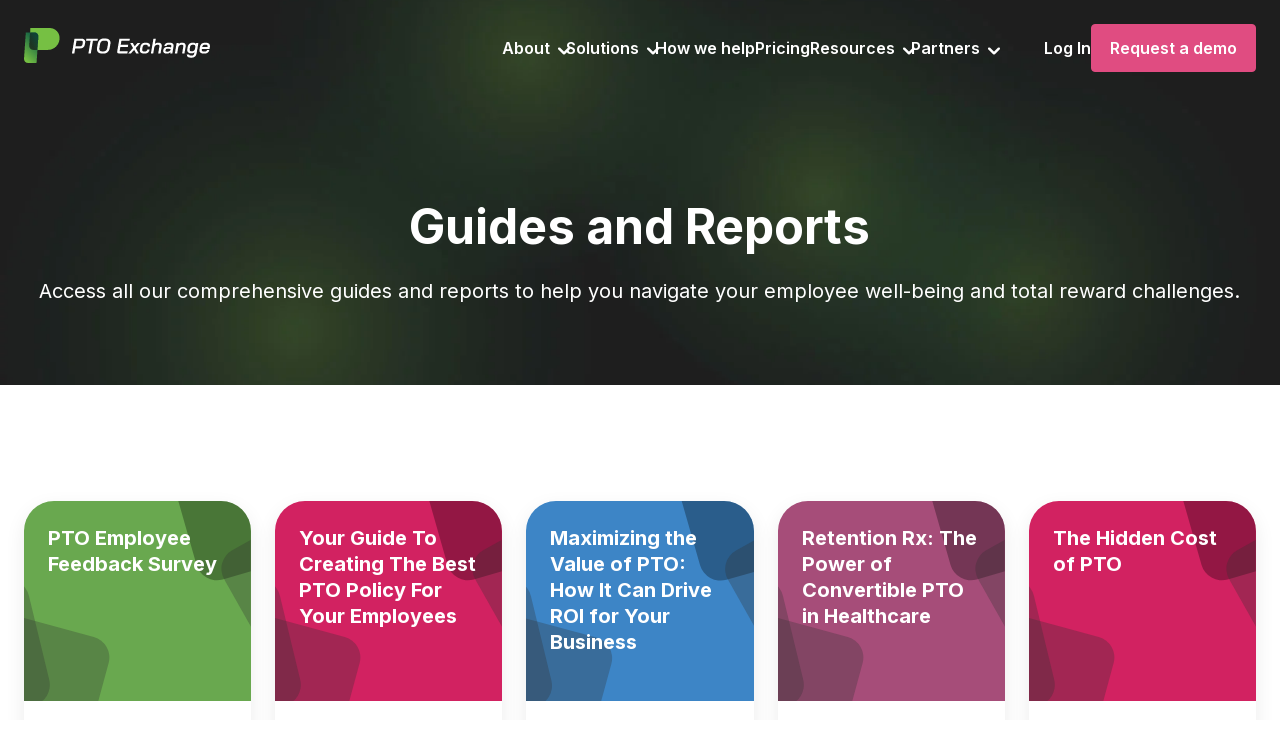

--- FILE ---
content_type: text/html; charset=UTF-8
request_url: https://www.ptoexchange.com/resources
body_size: 5186
content:
<!doctype html><html lang="en"><head>
    <meta charset="utf-8">
    <link rel="shortcut icon" href="https://www.ptoexchange.com/hubfs/2024/p.svg">

    <title>Resources</title>
    <meta name="description" content="Enhance your knowledge of innovative employee benefit solutions and stay ahead in the HR landscape. Dive into our comprehensive library now!">

    <meta property="og:title" content="Resources"> 
    <meta property="og:description" content="Enhance your knowledge of innovative employee benefit solutions and stay ahead in the HR landscape. Dive into our comprehensive library now!"> 
    <meta property="og:url" content="https://www.ptoexchange.com/resources"> 

    <meta name="twitter:title" content="Resources"> 
    <meta name="twitter:description" content="Enhance your knowledge of innovative employee benefit solutions and stay ahead in the HR landscape. Dive into our comprehensive library now!"> 
    <meta name="twitter:card" content="summary"> <meta http-equiv="content-language" content="en"> 
    <meta name="viewport" content="width=device-width, initial-scale=1">

    <script src="/hs/hsstatic/jquery-libs/static-1.1/jquery/jquery-1.7.1.js"></script>
<script>hsjQuery = window['jQuery'];</script>
    <meta property="og:description" content="Enhance your knowledge of innovative employee benefit solutions and stay ahead in the HR landscape. Dive into our comprehensive library now!">
    <meta property="og:title" content="Resources">
    <meta name="twitter:description" content="Enhance your knowledge of innovative employee benefit solutions and stay ahead in the HR landscape. Dive into our comprehensive library now!">
    <meta name="twitter:title" content="Resources">

    

    
    <style>
a.cta_button{-moz-box-sizing:content-box !important;-webkit-box-sizing:content-box !important;box-sizing:content-box !important;vertical-align:middle}.hs-breadcrumb-menu{list-style-type:none;margin:0px 0px 0px 0px;padding:0px 0px 0px 0px}.hs-breadcrumb-menu-item{float:left;padding:10px 0px 10px 10px}.hs-breadcrumb-menu-divider:before{content:'›';padding-left:10px}.hs-featured-image-link{border:0}.hs-featured-image{float:right;margin:0 0 20px 20px;max-width:50%}@media (max-width: 568px){.hs-featured-image{float:none;margin:0;width:100%;max-width:100%}}.hs-screen-reader-text{clip:rect(1px, 1px, 1px, 1px);height:1px;overflow:hidden;position:absolute !important;width:1px}
</style>

<link rel="stylesheet" href="https://www.ptoexchange.com/hubfs/hub_generated/template_assets/1/149960395688/1768340468258/template_main.min.css">
<link rel="stylesheet" href="https://www.ptoexchange.com/hubfs/hub_generated/module_assets/1/151563647493/1742659801105/module_Header_-_sq2_-_Jan_2024.min.css">
<link rel="stylesheet" href="https://www.ptoexchange.com/hubfs/hub_generated/module_assets/1/151563647497/1742659802585/module_Footer_-_sq2_-_Jan_2024.min.css">
<link rel="stylesheet" href="https://www.ptoexchange.com/hubfs/hub_generated/module_assets/1/151630086403/1742659811245/module_011_-_sq2_-_Dark_Copy_and_Image_-_Jan_2024.min.css">

<style>

  @media only screen and (max-width: 1260px) {
    header.header {
      background: #ffffff;
    }
  }
  @media only screen and (min-width: 1261px) {
    .nav-wrapper li.menu-depth-1 > a {
      color: #ffffff!important;
    }
    .logo-nav svg > path {
      fill:#ffffff;
    }

    header.header.nav-open, header.header.scrolled {
      background: #1D1F1E;
    }
    li.menu-item a.children:after {
      content: url(https://www.ptoexchange.com/hubfs/2024/right-w.svg);
    }
  }
</style>

<link rel="stylesheet" href="https://www.ptoexchange.com/hubfs/hub_generated/module_assets/1/151898174891/1742659822220/module_022_-_sq2_-_Guides_and_Reports_listing_-_Jan_2024.min.css">
<!-- Editor Styles -->
<style id="hs_editor_style" type="text/css">
.dnd_area-row-0-force-full-width-section > .row-fluid {
  max-width: none !important;
}
</style>
    

    
<!--  Added by GoogleAnalytics integration -->
<script>
var _hsp = window._hsp = window._hsp || [];
_hsp.push(['addPrivacyConsentListener', function(consent) { if (consent.allowed || (consent.categories && consent.categories.analytics)) {
  (function(i,s,o,g,r,a,m){i['GoogleAnalyticsObject']=r;i[r]=i[r]||function(){
  (i[r].q=i[r].q||[]).push(arguments)},i[r].l=1*new Date();a=s.createElement(o),
  m=s.getElementsByTagName(o)[0];a.async=1;a.src=g;m.parentNode.insertBefore(a,m)
})(window,document,'script','//www.google-analytics.com/analytics.js','ga');
  ga('create','UA-56313074-1','auto');
  ga('send','pageview');
}}]);
</script>

<!-- /Added by GoogleAnalytics integration -->

    <link rel="canonical" href="https://www.ptoexchange.com/resources">

<!-- Google Tag Manager -->
<script>(function(w,d,s,l,i){w[l]=w[l]||[];w[l].push({'gtm.start':
new Date().getTime(),event:'gtm.js'});var f=d.getElementsByTagName(s)[0],
j=d.createElement(s),dl=l!='dataLayer'?'&l='+l:'';j.async=true;j.src=
'https://www.googletagmanager.com/gtm.js?id='+i+dl;f.parentNode.insertBefore(j,f);
})(window,document,'script','dataLayer','GTM-W2RLL62');</script>
<!-- End Google Tag Manager -->
<!-- Google Tag Manager -->
<script>(function(w,d,s,l,i){w[l]=w[l]||[];w[l].push({'gtm.start':
new Date().getTime(),event:'gtm.js'});var f=d.getElementsByTagName(s)[0],
j=d.createElement(s),dl=l!='dataLayer'?'&l='+l:'';j.async=true;j.src=
'https://www.googletagmanager.com/gtm.js?id='+i+dl;f.parentNode.insertBefore(j,f);
})(window,document,'script','dataLayer','GTM-PNBKZZ55');</script>
<!-- End Google Tag Manager -->
<meta property="og:url" content="https://www.ptoexchange.com/resources">
<meta name="twitter:card" content="summary">
<meta http-equiv="content-language" content="en">






     <!-- do not include hubspot's jquery preferably ----->
    
  <meta name="generator" content="HubSpot"></head>
  <body>
    <a class="skip-link screen-reader-text" href="#main-content">Skip to content</a>
    <div class="body-wrapper   hs-content-id-24700020791 hs-site-page page ">
      <header class="header navigation-bar is-visible" data-nav-status="toggle">
        

<div style="" class="page-center">
  <div class="nav-wrapper">
    <nav id="menu" role="navigation" aria-label="Main navigation">
      <div class="logo-nav">
        <a href="../?hsLang=en" aria-label="Go to Homepage">
          <img class="site-logo inline-it" src="https://www.ptoexchange.com/hubfs/2024/pto-exchange.svg" alt="PTO Exchange Logo">
        </a>
        <div id="hamburger">
          <img id="nav-open" style="width:30px;height:30px;" src="https://www.ptoexchange.com/hubfs/2024/nav.svg" alt="mav icon">
          <img id="nav-close" style="width:30px;height:30px;" src="https://www.ptoexchange.com/hubfs/2024/close.svg" alt="close mav icon">
        </div>
      </div>
      <ul class="main-menu">
           
        <li class="menu-item menu-depth-1">
  <a href="javascript:void(0);" class="children">About</a><ul class="sub-menu">
    <li class="menu-item menu-depth-2">
  <a href="https://www.ptoexchange.com/company?hsLang=en">About Us</a></li><li class="menu-item menu-depth-2">
  <a href="https://www.ptoexchange.com/careers?hsLang=en">Career</a></li><li class="menu-item menu-depth-2">
  <a href="https://www.ptoexchange.com/contact?hsLang=en">Contact Us</a></li></ul></li>
           
        <li class="menu-item menu-depth-1">
  <a href="javascript:void(0);" class="children">Solutions</a><ul class="sub-menu">
    <li class="menu-item menu-depth-2">
  <a href="https://www.ptoexchange.com/pto-solutions?hsLang=en">PTO Exchange</a></li><li class="menu-item menu-depth-2">
  <a href="https://www.ptoexchange.com/what-is-an-lpa?hsLang=en">LPA Exchange</a></li><li class="menu-item menu-depth-2">
  <a href="https://www.ptoexchange.com/savings-exchange?hsLang=en">Savings Exchange</a></li></ul></li>
           
        <li class="menu-item menu-depth-1">
  <a href="https://www.ptoexchange.com/how-we-help?hsLang=en">How we help</a></li>
           
        <li class="menu-item menu-depth-1">
  <a href="https://www.ptoexchange.com/pricing?hsLang=en">Pricing</a></li>
           
        <li class="menu-item menu-depth-1 active-branch">
  <a href="javascript:void(0);" class="children">Resources</a><ul class="sub-menu">
    <li class="menu-item menu-depth-2">
  <a href="https://www.ptoexchange.com/blog?hsLang=en">Blog</a></li><li class="menu-item menu-depth-2 active-branch active">
  <a href="https://www.ptoexchange.com/resources">Guides and Reports</a></li></ul></li>
           
        <li class="menu-item menu-depth-1">
  <a href="javascript:void(0);" class="children">Partners</a><ul class="sub-menu">
    <li class="menu-item menu-depth-2">
  <a href="https://www.ptoexchange.com/partners?hsLang=en">Our Partners</a></li><li class="menu-item menu-depth-2">
  <a href="https://www.ptoexchange.com/become-a-partner?hsLang=en">Become a Partner</a></li></ul></li>
           
        <li class="menu-item menu-depth-1">
  <a href="https://ptoexchange.com/signin">Log In</a></li>
           
        <li class="menu-item menu-depth-1">
  <a href="https://www.ptoexchange.com/request-a-demo-2024?hsLang=en">Request a demo</a></li>
        
      </ul>
    </nav>
  </div>
</div>
      </header>
      <main id="main-content">
        
<!-- Google Tag Manager (noscript) -->
<noscript><iframe src="https://www.googletagmanager.com/ns.html?id=GTM-KXMPK3MM" height="0" width="0" style="display:none;visibility:hidden"></iframe></noscript>
<!-- End Google Tag Manager (noscript) -->
<link rel="stylesheet" href="https://www.ptoexchange.com/hubfs/hub_generated/template_assets/1/151565945383/1768340462594/template_dnd.min.css">

<div class="container-fluid">
<div class="row-fluid-wrapper">
<div class="row-fluid">
<div class="span12 widget-span widget-type-cell " style="" data-widget-type="cell" data-x="0" data-w="12">

<div class="row-fluid-wrapper row-depth-1 row-number-1 dnd_area-row-0-force-full-width-section dnd-section">
<div class="row-fluid ">
<div class="span12 widget-span widget-type-cell dnd-column" style="" data-widget-type="cell" data-x="0" data-w="12">

<div class="row-fluid-wrapper row-depth-1 row-number-2 dnd-row">
<div class="row-fluid ">
<div class="span12 widget-span widget-type-custom_widget dnd-module" style="" data-widget-type="custom_widget" data-x="0" data-w="12">
<div id="hs_cos_wrapper_widget_1705047361424" class="hs_cos_wrapper hs_cos_wrapper_widget hs_cos_wrapper_type_module" style="" data-hs-cos-general-type="widget" data-hs-cos-type="module"><section style="background-image:url(https://www.ptoexchange.com/hubfs/2024/bg2.jpg);background-color:#1D1F1E;color:#ffffff;" class="pT pB cover-bg m011">
  <div class="page-center pTplus">
    <div class="">
      <div class="am short center-block balance text-center">
        
        
        <h1>Guides and Reports</h1>
        
        <p>Access all our comprehensive guides and reports to help you navigate your employee well-being and total reward challenges.</p>
        
        
      </div>
      
    </div>
  </div>
</section>


</div>

</div><!--end widget-span -->
</div><!--end row-->
</div><!--end row-wrapper -->

<div class="row-fluid-wrapper row-depth-1 row-number-3 dnd-row">
<div class="row-fluid ">
<div class="span12 widget-span widget-type-custom_widget dnd-module" style="" data-widget-type="custom_widget" data-x="0" data-w="12">
<div id="hs_cos_wrapper_dnd_area-module-2" class="hs_cos_wrapper hs_cos_wrapper_widget hs_cos_wrapper_type_module" style="" data-hs-cos-general-type="widget" data-hs-cos-type="module"><section style="background-color:;" class="pB m022">
  <div class="page-center pTplus">
    


    <div class="grid-5 guides">
      
      <div class="rounded shadow">
        <div style="background-color:	#69A84F;" class="bgg">
          <h3 class="h5">PTO Employee Feedback Survey</h3>
        </div>
        <div class="abc">
          <p style="font-size:16px;">Find out how your employees feel about PTO</p>
        </div>
        
        <div>
          <p><a style="font-size:16px;" class="arrow pink" href="https://www.ptoexchange.com/employee-pto-feedback-survey?hsLang=en" target="_blank">Read more</a></p>
        </div>
        
      </div>
      
      <div class="rounded shadow">
        <div style="background-color:	#D22261;" class="bgg">
          <h3 class="h5">Your Guide To Creating The Best PTO Policy For Your Employees</h3>
        </div>
        <div class="abc">
          <p style="font-size:16px;">Uncover the flexible ways you can build your PTO program</p>
        </div>
        
        <div>
          <p><a style="font-size:16px;" class="arrow pink" href="https://www.ptoexchange.com/your-guide-to-creating-the-best-pto-policy?hsLang=en" target="_blank">Read more</a></p>
        </div>
        
      </div>
      
      <div class="rounded shadow">
        <div style="background-color:	#3D85C6;" class="bgg">
          <h3 class="h5">Maximizing the Value of PTO: How It Can Drive ROI for Your Business</h3>
        </div>
        <div class="abc">
          <p style="font-size:16px;">PTO can actually create more ROI for your organization</p>
        </div>
        
        <div>
          <p><a style="font-size:16px;" class="arrow pink" href="https://www.ptoexchange.com/maximize-roi?hsLang=en" target="_blank">Read more</a></p>
        </div>
        
      </div>
      
      <div class="rounded shadow">
        <div style="background-color:	#A64D79;" class="bgg">
          <h3 class="h5">Retention Rx: The Power of Convertible PTO in Healthcare</h3>
        </div>
        <div class="abc">
          <p style="font-size:16px;">Find out how healthcare organizations can revolutionize their benefits strategy.</p>
        </div>
        
        <div>
          <p><a style="font-size:16px;" class="arrow pink" href="https://www.ptoexchange.com/retention-rx?hsLang=en" target="_blank">Read more</a></p>
        </div>
        
      </div>
      
      <div class="rounded shadow">
        <div style="background-color:	#D22261;" class="bgg">
          <h3 class="h5">The Hidden Cost of PTO</h3>
        </div>
        <div class="abc">
          <p style="font-size:16px;">Discover why PTO might be costing your company more money than you think.</p>
        </div>
        
        <div>
          <p><a style="font-size:16px;" class="arrow pink" href="https://www.ptoexchange.com/hidden-cost-of-pto?hsLang=en" target="_blank">Read more</a></p>
        </div>
        
      </div>
      
      <div class="rounded shadow">
        <div style="background-color:	#A64D79;" class="bgg">
          <h3 class="h5">Balancing Sheets, Boosting Profits: A Guide to PTO Conversion Programs</h3>
        </div>
        <div class="abc">
          <p style="font-size:16px;">Learn how PTO programs can help boost your total rewards strategy.</p>
        </div>
        
        <div>
          <p><a style="font-size:16px;" class="arrow pink" href="https://www.ptoexchange.com/pto-conversion-programs?hsLang=en" target="_blank">Read more</a></p>
        </div>
        
      </div>
      
      <div class="rounded shadow">
        <div style="background-color:	#69A84F;" class="bgg">
          <h3 class="h5">Creating a Positive PTO Culture</h3>
        </div>
        <div class="abc">
          <p style="font-size:16px;">Learn how PTO benefits can be used to foster a positive culture within your organization.</p>
        </div>
        
        <div>
          <p><a style="font-size:16px;" class="arrow pink" href="https://www.ptoexchange.com/pto-culture?hsLang=en" target="_blank">Read more</a></p>
        </div>
        
      </div>
      
      <div class="rounded shadow">
        <div style="background-color:	#3D85C6;" class="bgg">
          <h3 class="h5">The Real Story of Unlimited PTO</h3>
        </div>
        <div class="abc">
          <p style="font-size:16px;">Find out how employees really feel about the concept of "Unlimited PTO".</p>
        </div>
        
        <div>
          <p><a style="font-size:16px;" class="arrow pink" href="https://www.ptoexchange.com/the-real-story-of-unlimited-paid-time-off?hsLang=en" target="_blank">Read more</a></p>
        </div>
        
      </div>
      
      <div class="rounded shadow">
        <div style="background-color:	#3D85C6;" class="bgg">
          <h3 class="h5">How Your Organization Can Keep Employees Financially Healthy</h3>
        </div>
        <div class="abc">
          <p style="font-size:16px;">Download this comprehensive checklist on how to promote financial health for your employees.</p>
        </div>
        
        <div>
          <p><a style="font-size:16px;" class="arrow pink" href="https://www.ptoexchange.com/keep-employees-financially-healthy?hsLang=en" target="_blank">Read more</a></p>
        </div>
        
      </div>
      
      <div class="rounded shadow">
        <div style="background-color:	#69A84F;" class="bgg">
          <h3 class="h5">PTO Exchange Info Sheet</h3>
        </div>
        <div class="abc">
          <p style="font-size:16px;">Discover the power of PTO Exchange with this detailed info sheet.</p>
        </div>
        
        <div>
          <p><a style="font-size:16px;" class="arrow pink" href="https://www.ptoexchange.com/download/pto-infosheet?hsLang=en" target="_blank">Read more</a></p>
        </div>
        
      </div>
      
      <div class="rounded shadow">
        <div style="background-color:	#A64D79;" class="bgg">
          <h3 class="h5">Everything You Need To Know About PTO</h3>
        </div>
        <div class="abc">
          <p style="font-size:16px;">PTO program design can be difficult. Here are a few strategies to help you build the perfect plan.</p>
        </div>
        
        <div>
          <p><a style="font-size:16px;" class="arrow pink" href="https://www.ptoexchange.com/download/understanding-pto?hsLang=en" target="_blank">Read more</a></p>
        </div>
        
      </div>
      
      <div class="rounded shadow">
        <div style="background-color:	#D22261;" class="bgg">
          <h3 class="h5">How PTO Conversion Programs Can Boost Employee Financial Health</h3>
        </div>
        <div class="abc">
          <p style="font-size:16px;">PTO conversion programs create flexibility and choice for your employees all while creating new financial wellness options.</p>
        </div>
        
        <div>
          <p><a style="font-size:16px;" class="arrow pink" href="https://www.ptoexchange.com/fin-wellness-pto?hsLang=en" target="_blank">Read more</a></p>
        </div>
        
      </div>
      
      <div class="rounded shadow">
        <div style="background-color:	#A64D79;" class="bgg">
          <h3 class="h5">Increase Employee Wellbeing with a Life Planning Account (LPA)</h3>
        </div>
        <div class="abc">
          <p style="font-size:16px;">Discover how LPAs can be a useful tool for your organization to help boost your total rewards package.</p>
        </div>
        
        <div>
          <p><a style="font-size:16px;" class="arrow pink" href="https://www.ptoexchange.com/download/employee-engagement-lpa?hsLang=en" target="_blank">Read more</a></p>
        </div>
        
      </div>
      
      <div class="rounded shadow">
        <div style="background-color:	#3D85C6;" class="bgg">
          <h3 class="h5">It's Time to Rethink PTO</h3>
        </div>
        <div class="abc">
          <p style="font-size:16px;">Employees' thoughts on PTO are changing. Find out what employees are expecting when it comes to vacation time.</p>
        </div>
        
        <div>
          <p><a style="font-size:16px;" class="arrow pink" href="https://www.ptoexchange.com/download/time-rethink-pto-research-report?hsLang=en" target="_blank">Read more</a></p>
        </div>
        
      </div>
      
      <div class="rounded shadow">
        <div style="background-color:	#D22261;" class="bgg">
          <h3 class="h5">The PTO Time Bomb...and what you can do about it</h3>
        </div>
        <div class="abc">
          <p style="font-size:16px;">With unused PTO hitting record levels, employers need to get creative.</p>
        </div>
        
        <div>
          <p><a style="font-size:16px;" class="arrow pink" href="https://www.ptoexchange.com/download/surplus-pto-time-bomb-ebook?hsLang=en" target="_blank">Read more</a></p>
        </div>
        
      </div>
      
      <div class="rounded shadow">
        <div style="background-color:	#69A84F;" class="bgg">
          <h3 class="h5">Frequently Asked Questions about Life Planning Accounts (LPA)</h3>
        </div>
        <div class="abc">
          <p style="font-size:16px;">Check out some common questions when it comes to building an LPA program.</p>
        </div>
        
        <div>
          <p><a style="font-size:16px;" class="arrow pink" href="https://www.ptoexchange.com/download/lpa-faq?hsLang=en" target="_blank">Read more</a></p>
        </div>
        
      </div>
      
    </div>

  </div>
</section></div>

</div><!--end widget-span -->
</div><!--end row-->
</div><!--end row-wrapper -->

</div><!--end widget-span -->
</div><!--end row-->
</div><!--end row-wrapper -->

</div><!--end widget-span -->
</div>
</div>
</div>

      </main>
      <footer class="footer">
        <div style="background-image:url(https://www.ptoexchange.com/hubfs/2024/bg2.jpg);" role="contentinfo" class="pT pB cover-bg rounded-top">
  <div class="page-center">

    <div class="grid-5 big-gap">
      <div>
        
        <a href="../?hsLang=en"><img style="width:44px;" src="https://www.ptoexchange.com/hubfs/pto-exchange-2024-logo-icon.svg" alt="pto-exchange-2024-logo-icon"></a>
          
      </div>
      <div>
        <span id="hs_cos_wrapper_module_170397019451220_" class="hs_cos_wrapper hs_cos_wrapper_widget hs_cos_wrapper_type_simple_menu" style="" data-hs-cos-general-type="widget" data-hs-cos-type="simple_menu"><div id="hs_menu_wrapper_module_170397019451220_" class="hs-menu-wrapper active-branch flyouts hs-menu-flow-horizontal" role="navigation" data-sitemap-name="" data-menu-id="" aria-label="Navigation Menu">
 <ul role="menu">
  <li class="hs-menu-item hs-menu-depth-1 hs-item-has-children" role="none"><a href="javascript:void(0);" aria-haspopup="true" aria-expanded="false" role="menuitem" target="_self">Solutions</a>
   <ul role="menu" class="hs-menu-children-wrapper">
    <li class="hs-menu-item hs-menu-depth-2" role="none"><a href="https://www.ptoexchange.com/pto-solutions" role="menuitem" target="_self">PTO Exchange</a></li>
    <li class="hs-menu-item hs-menu-depth-2" role="none"><a href="https://www.ptoexchange.com/what-is-an-lpa" role="menuitem" target="_self">LPA Exchange</a></li>
    <li class="hs-menu-item hs-menu-depth-2" role="none"><a href="https://www.ptoexchange.com/bnft" role="menuitem" target="_self">Learn more about BNFT</a></li>
   </ul></li>
 </ul>
</div></span>
      </div>
      <div>
        <span id="hs_cos_wrapper_module_170397019451220_" class="hs_cos_wrapper hs_cos_wrapper_widget hs_cos_wrapper_type_simple_menu" style="" data-hs-cos-general-type="widget" data-hs-cos-type="simple_menu"><div id="hs_menu_wrapper_module_170397019451220_" class="hs-menu-wrapper active-branch flyouts hs-menu-flow-horizontal" role="navigation" data-sitemap-name="" data-menu-id="" aria-label="Navigation Menu">
 <ul role="menu" class="active-branch">
  <li class="hs-menu-item hs-menu-depth-1 hs-item-has-children active-branch" role="none"><a href="javascript:void(0);" aria-haspopup="true" aria-expanded="false" role="menuitem" target="_self">Support</a>
   <ul role="menu" class="hs-menu-children-wrapper active-branch">
    <li class="hs-menu-item hs-menu-depth-2" role="none"><a href="https://www.ptoexchange.com/client-support" role="menuitem" target="_self">Support for PTOx Users</a></li>
    <li class="hs-menu-item hs-menu-depth-2" role="none"><a href="https://www.ptoexchange.com/pricing" role="menuitem" target="_self">Pricing</a></li>
    <li class="hs-menu-item hs-menu-depth-2 active active-branch" role="none"><a href="https://www.ptoexchange.com/resources" role="menuitem" target="_self">Guides</a></li>
    <li class="hs-menu-item hs-menu-depth-2" role="none"><a href="https://www.ptoexchange.com/privacy" role="menuitem" target="_self">Privacy Policy</a></li>
    <li class="hs-menu-item hs-menu-depth-2" role="none"><a href="https://www.ptoexchange.com/terms" role="menuitem" target="_self">Terms and Conditions</a></li>
   </ul></li>
 </ul>
</div></span>
      </div>
      <div>
        <span id="hs_cos_wrapper_module_170397019451220_" class="hs_cos_wrapper hs_cos_wrapper_widget hs_cos_wrapper_type_simple_menu" style="" data-hs-cos-general-type="widget" data-hs-cos-type="simple_menu"><div id="hs_menu_wrapper_module_170397019451220_" class="hs-menu-wrapper active-branch flyouts hs-menu-flow-horizontal" role="navigation" data-sitemap-name="" data-menu-id="" aria-label="Navigation Menu">
 <ul role="menu">
  <li class="hs-menu-item hs-menu-depth-1 hs-item-has-children" role="none"><a href="javascript:void(0);" aria-haspopup="true" aria-expanded="false" role="menuitem" target="_self">Company</a>
   <ul role="menu" class="hs-menu-children-wrapper">
    <li class="hs-menu-item hs-menu-depth-2" role="none"><a href="https://www.ptoexchange.com/company" role="menuitem" target="_self">About</a></li>
    <li class="hs-menu-item hs-menu-depth-2" role="none"><a href="https://www.ptoexchange.com/blog" role="menuitem" target="_self">Blog</a></li>
    <li class="hs-menu-item hs-menu-depth-2" role="none"><a href="https://www.ptoexchange.com/careers" role="menuitem" target="_self">Jobs</a></li>
    <li class="hs-menu-item hs-menu-depth-2" role="none"><a href="https://www.ptoexchange.com/become-a-partner" role="menuitem" target="_self">Partners</a></li>
   </ul></li>
 </ul>
</div></span>
      </div>
      <div class="qr">
        <p style="font-size:16px;width: 80px;">Scan to download the mobile app<br>
         <!--  <img style="width:24px;height:24px;" src="https://6854878.fs1.hubspotusercontent-na1.net/hubfs/6854878/2024/arrow.svg" alt="arrow"> -->
        </p>
        <p>
          
          <img src="https://www.ptoexchange.com/hubfs/PTOx%20QR%20Code%20Homepage%20(1).png" alt="PTOx QR Code Homepage (1)" loading="lazy" style="height:130px;">
          
        </p>
      </div>
    </div>
    <div class="copyright pT">
      <p style="line-height: 1.2;"><small><strong>© Copyright 2026 PTO Inc. All rights reserved. US Patent 10,108,933 B1</strong><br><span style="font-size: 14px;">All statements and advice on this website is general in nature and should not be taken as professional or legal advice.</span></small></p>
    </div>
  </div>
</div>
      </footer>
    </div>
    
<!-- HubSpot performance collection script -->
<script defer src="/hs/hsstatic/content-cwv-embed/static-1.1293/embed.js"></script>
<script src="https://cdnjs.cloudflare.com/ajax/libs/jquery/3.6.0/jquery.min.js"></script>
<script>
var hsVars = hsVars || {}; hsVars['language'] = 'en';
</script>

<script src="/hs/hsstatic/cos-i18n/static-1.53/bundles/project.js"></script>
<script src="https://www.ptoexchange.com/hubfs/hub_generated/module_assets/1/151563647493/1742659801105/module_Header_-_sq2_-_Jan_2024.min.js"></script>
<script src="https://www.ptoexchange.com/hubfs/hub_generated/template_assets/1/149962456070/1768340463144/template_main.min.js"></script>

<!-- Start of HubSpot Analytics Code -->
<script type="text/javascript">
var _hsq = _hsq || [];
_hsq.push(["setContentType", "standard-page"]);
_hsq.push(["setCanonicalUrl", "https:\/\/www.ptoexchange.com\/resources"]);
_hsq.push(["setPageId", "24700020791"]);
_hsq.push(["setContentMetadata", {
    "contentPageId": 24700020791,
    "legacyPageId": "24700020791",
    "contentFolderId": null,
    "contentGroupId": null,
    "abTestId": null,
    "languageVariantId": 24700020791,
    "languageCode": "en",
    
    
}]);
</script>

<script type="text/javascript" id="hs-script-loader" async defer src="/hs/scriptloader/6854878.js"></script>
<!-- End of HubSpot Analytics Code -->


<script type="text/javascript">
var hsVars = {
    render_id: "b0077bca-d3d9-4e63-8bb2-b921fdf1b8e7",
    ticks: 1768373961205,
    page_id: 24700020791,
    
    content_group_id: 0,
    portal_id: 6854878,
    app_hs_base_url: "https://app.hubspot.com",
    cp_hs_base_url: "https://cp.hubspot.com",
    language: "en",
    analytics_page_type: "standard-page",
    scp_content_type: "",
    
    analytics_page_id: "24700020791",
    category_id: 1,
    folder_id: 0,
    is_hubspot_user: false
}
</script>


<script defer src="/hs/hsstatic/HubspotToolsMenu/static-1.432/js/index.js"></script>

<!-- Google Tag Manager (noscript) -->
<noscript><iframe src="https://www.googletagmanager.com/ns.html?id=GTM-W2RLL62" height="0" width="0" style="display:none;visibility:hidden"></iframe></noscript>
<!-- End Google Tag Manager (noscript) -->
<!-- Google Tag Manager (noscript) -->
<noscript><iframe src="https://www.googletagmanager.com/ns.html?id=GTM-PNBKZZ55" height="0" width="0" style="display:none;visibility:hidden"></iframe></noscript>
<!-- End Google Tag Manager (noscript) -->


    
  
</body></html>

--- FILE ---
content_type: text/css
request_url: https://www.ptoexchange.com/hubfs/hub_generated/template_assets/1/149960395688/1768340468258/template_main.min.css
body_size: 3247
content:
@import url("https://fonts.googleapis.com/css2?family=Inter:wght@400;500;600;700&display=swap");a.skip-link{align-items:center;background-color:#e04c81;border:1px solid #e04c81;border-radius:4px;color:#fff!important;display:inline-block;display:flex;font-family:inherit;font-size:16px;font-weight:500;left:0;line-height:1;margin:0;padding:15px 18px;position:fixed;text-decoration:none;text-decoration:none!important;top:-100%;transition:background-color .5s ease;transition:top .3s;z-index:99999999}a.skip-link:focus{top:0}*{border:0;margin:0;padding:0;vertical-align:baseline;-moz-osx-font-smoothing:grayscale;-webkit-font-smoothing:auto}.am *+*{margin-top:2rem}.rounded{border-radius:30px;overflow:hidden}.rounded-top{border-top-left-radius:30px;border-top-right-radius:30px;overflow:hidden}.circle{aspect-ratio:1/1;border-radius:100%;object-fit:cover;overflow:hidden}.shadow{box-shadow:0 7px 20px 0 rgba(0,0,0,.08)}.p24{padding:24px}.p48{padding:48px}sub,sup{font-size:.75em;vertical-align:top}article,aside,details,figcaption,figure,footer,header,hgroup,menu,nav,section{display:block}html{box-sizing:border-box;font-size:62.5%;scroll-behavior:smooth;scroll-padding-top:92px}body{color:#000;font-family:Inter,-apple-system,BlinkMacSystemFont,Segoe UI,Roboto,Oxygen,Ubuntu,Cantarell,Open Sans,Helvetica Neue,sans-serif;font-size:2rem;line-height:1.35}*,:after,:before{box-sizing:inherit}body{font-weight:400;margin:0;padding:0}img{display:block;max-width:none}header.header,img{height:auto;width:100%}header.header{position:fixed;top:0;z-index:999999}footer.footer{color:#fff}header.header{color:#000}header.header>div{padding-bottom:24px;padding-top:24px}header.header.nav-open,header.header.scrolled{background:#fff}.nav-wrapper a{display:block;font-size:16px;font-weight:600;position:relative}.logo-nav img,.logo-nav svg{width:186px}@media only screen and (max-width:1260px){.logo-nav img,.logo-nav svg{width:148px}}header.header .logo-nav a{padding:0}@media only screen and (max-width:1260px){li.menu-item a.children:after{content:url(https://6854878.fs1.hubspotusercontent-na1.net/hubfs/6854878/2024/plus.svg);height:30px;position:absolute;top:11px;width:30px}li.menu-item.open>a.children:after{content:url(https://6854878.fs1.hubspotusercontent-na1.net/hubfs/6854878/2024/minus.svg)}}ul.main-menu li{margin:unset}.logo-nav{align-items:center;display:flex;justify-content:space-between}@media only screen and (max-width:1260px){nav#menu .main-menu,nav#menu .sub-menu{display:none}.nav-wrapper ul.main-menu{border-top:1px solid #aaa;margin-top:24px;max-height:calc(100vh - 78px);overflow:scroll;padding-top:24px}ul.sub-menu{padding-left:12px}.nav-wrapper a{padding:12px 0}li.menu-item a.children:after{right:0}}@media only screen and (min-width:1261px){li.menu-item a.children:after{content:url(https://6854878.fs1.hubspotusercontent-na1.net/hubfs/6854878/2024/right-k.svg);height:16px;position:absolute;width:16px}li.menu-item.menu-depth-1>a.children:after{transform:rotate(90deg)}#menu .main-menu{display:flex;grid-gap:24px;align-items:center}.menu-item{position:relative}#hamburger,#menu ul.sub-menu{display:none}#menu li.menu-item:hover>ul.sub-menu{display:block}nav#menu{align-items:center;display:flex;justify-content:space-between;grid-gap:24px}ul.sub-menu{background:#fff;position:absolute;width:300px}li.menu-depth-1>ul.sub-menu{border:thin solid #e2e2e2;left:0;padding:12px;top:100%}ul.main-menu li.menu-depth-1{padding:8px 0}li.menu-depth-1>ul.sub-menu>li+li{margin-top:12px}li.menu-depth-2>ul.sub-menu{left:100%;top:0}li.menu-depth-3>ul.sub-menu{left:30px;outline:1px solid #bdbdbd;top:100%;z-index:1}li.menu-depth-1:last-of-type>ul.sub-menu,li.menu-depth-1:nth-last-of-type(2)>ul.sub-menu{left:auto;right:0;top:100%}li.menu-item a.children{padding-right:16px}li.menu-item a.children:after{padding-right:4px;right:-8px;top:7px}li.menu-item.menu-depth-2 a.children:after,li.menu-item.menu-depth-3 a.children:after{right:4px}}.h1,.h2,.h3,.h4,.h5,.h6,h1,h2,h3,h4,h5,h6{line-height:1.3}.accent{color:#e04c81}h1,h2,h3,h4,h5,h6,ol,p,ul{font-weight:400}dt{font-weight:600}.h1,.h2,.h3,.h4,.h5,.h6,h1,h2,h3,h4,h5,h6{font-family:Inter,-apple-system,BlinkMacSystemFont,Segoe UI,Roboto,Oxygen,Ubuntu,Cantarell,Open Sans,Helvetica Neue,sans-serif;font-weight:700}.h1,.h2,h1,h2{font-size:4rem}.h3,h3{font-size:3.2rem}.h4,h4{font-size:2.4rem}.h5,.h6,dl,h5,h6,li,ol,p,ul{font-size:2rem}p small,small a{font-size:1.6rem}ul{list-style:none}ol li{list-style-position:inside}main ul li{margin-left:24px;position:relative}main ul li:before{background:#000;border-radius:100%;content:"";height:8px;left:-20px;position:absolute;top:calc(1rem - 2px);width:8px}main .am ul li+li{margin-top:.90909rem}form ul li,form ul li:before{content:none;margin-left:0}main .no-bullets ul li{list-style:none;margin-left:0}main .no-bullets ul li:before{content:none}a:active,a:hover,a:link,a:visited{color:inherit;text-decoration:none}main a:not(.cta_button):not(.zelda):link{color:inherit;text-decoration:underline}main a:not(.cta_button):not(.zelda):active,main a:not(.cta_button):not(.zelda):hover,main a:not(.cta_button):not(.zelda):visited{color:inherit;text-decoration:none}.page-center{float:none;margin:0 auto;max-width:1468px;padding-left:24px;padding-right:24px;width:100%}.short{max-width:1223.3333333333335px}.shorter{max-width:978.6666666666666px}.shortest{max-width:734px}.balance{text-wrap:balance}.center-block{margin-left:auto;margin-right:auto}.right-block{margin-left:auto;margin-right:0}.pT{padding-top:8rem}.pTplus{padding-top:calc(8rem + 36px)}.pBplus{padding-bottom:calc(8rem + 48px)}.pB{padding-bottom:8rem}.pST{padding-top:4rem}.pSB{padding-bottom:4rem}.mTB{margin-bottom:24px}.mT,.mTB{margin-top:24px}.mB{margin-bottom:24px}.mTBx2{margin-bottom:48px}.mTBx2,.mTx2{margin-top:48px}.mBx2{margin-bottom:48px}.mTBx3{margin-bottom:72px}.mTBx3,.mTx3{margin-top:72px}.mBx3{margin-bottom:72px}.text-center{text-align:center}.text-right{text-align:right}.text-left{text-align:initial}.bottom-align{margin-bottom:0;margin-top:auto}.cover-bg{background-position:50%;background-repeat:no-repeat;background-size:cover}a.cta_button,a.hs-button,a.zelda,input[type=reset],input[type=submit],span.zelda{-webkit-appearance:none;-moz-appearance:none;appearance:none;background-color:#e04c81;border:1px solid #e04c81;border-radius:4px;color:#fff;cursor:pointer;display:inline-block;font-family:inherit;font-size:16px;font-weight:500;line-height:1;margin:0;padding:15px 18px;position:relative;text-decoration:none;transition:background-color .5s ease}a.cta_button.negative,a.cta_button:hover,a.hs-button:hover,a.zelda.negative,a.zelda:hover,input[type=reset]:hover,input[type=submit]:hover,span.zelda.negative,span.zelda:hover{background-color:#fff;border:1px solid #e04c81;color:#e04c81}a.cta_button.negative:hover,a.zelda.negative:hover,span.zelda.negative:hover{background-color:#e04c81;border:1px solid #e04c81;color:#fff}a.cta_button.green,a.zelda.green,span.zelda.green{background-color:#53a224;border-color:#53a224;color:#fff;min-width:200px;padding:14px 18px;text-align:center}a.cta_button.green:hover,a.zelda.green:hover,span.zelda.green:hover{background-color:#fff;border-color:#53a224;color:#53a224}a.arrow{font-size:16px;position:relative;text-decoration:none!important}a.arrow.pink{color:#e04c82!important}a.arrow:after{content:url(https://6854878.fs1.hubspotusercontent-na1.net/hubfs/6854878/2024/arrow-k.svg);height:auto;position:absolute;right:-30px;top:0;width:20px}a.arrow.pink:after{content:url(https://6854878.fs1.hubspotusercontent-na1.net/hubfs/6854878/2024/arrow.svg)}input[type=reset],input[type=submit]{margin:12px 0 0}div[class^=grid-]{display:flex;display:grid;flex-wrap:wrap;grid-gap:24px;grid-auto-flow:dense}.valign{align-items:center}div[class^=grid-].no-gap{grid-gap:0}div[class^=grid-].big-gap{grid-gap:48px}.grid-2{grid-template-columns:repeat(2,1fr)}.grid-3{grid-template-columns:repeat(3,1fr)}.grid-4{grid-template-columns:repeat(4,1fr)}.grid-5{grid-template-columns:repeat(5,1fr)}.grid-6{grid-template-columns:repeat(6,1fr)}.grid-12{grid-template-columns:33fr 66fr}.grid-21{grid-template-columns:66fr 33fr}.grid-64{grid-template-columns:6fr 4fr}.grid-46{grid-template-columns:4fr 6fr}.grid-73{grid-template-columns:7fr 3fr}.grid-37{grid-template-columns:3fr 7fr}div[class^=grid-]>div{margin-top:0}@media (min-width:891px){.grid-3.shift-one>div:last-of-type{transform:translate(calc(100% + 24px))}.grid-3.shift-two>div:last-of-type,.grid-3.shift-two>div:nth-last-of-type(2){transform:translate(calc(50% + 12px))}.grid-4.shift-one>div:last-of-type{transform:translate(calc(150% + 24px))}.grid-4.shift-two>div:last-of-type,.grid-4.shift-two>div:nth-last-of-type(2){transform:translate(calc(100% + 12px))}.grid-4.shift-three>div:last-of-type,.grid-4.shift-three>div:nth-last-of-type(2),.grid-4.shift-three>div:nth-last-of-type(3){transform:translate(calc(50% + 12px))}.grid-3.big-gap.shift-one>div:last-of-type{transform:translate(calc(100% + 48px))}.grid-3.big-gap.shift-two>div:last-of-type,.grid-3.big-gap.shift-two>div:nth-last-of-type(2){transform:translate(calc(50% + 24px))}.grid-4.big-gap.shift-one>div:last-of-type{transform:translate(calc(150% + 48px))}.grid-4.big-gap.shift-two>div:last-of-type,.grid-4.big-gap.shift-two>div:nth-last-of-type(2){transform:translate(calc(100% + 24px))}.grid-4.big-gap.shift-three>div:last-of-type,.grid-4.big-gap.shift-three>div:nth-last-of-type(2),.grid-4.big-gap.shift-three>div:nth-last-of-type(3){transform:translate(calc(50% + 24px))}.desktop{display:initial}.mobile{display:none}}@media (max-width:890px){html{font-size:54.6875%}.h1,h1{font-size:4rem}.h2,h2{font-size:3rem}.h3,h3{font-size:2.4rem}.pT{padding-top:4rem}.pTplus{padding-top:calc(4rem + 36px)}.pB{padding-bottom:4rem}.pST{padding-top:2rem}.pSB{padding-bottom:2rem}.mTB{margin-bottom:12px}.mT,.mTB{margin-top:12px}.mB{margin-bottom:12px}.mTBx2{margin-bottom:24px}.mTBx2,.mTx2{margin-top:24px}.mBx2{margin-bottom:24px}.mTBx3{margin-bottom:48px}.mTBx3,.mTx3{margin-top:48px}.mBx3{margin-bottom:48px}div[class^=grid-]{display:block;display:grid;grid-template-columns:1fr 1fr}div[class^=grid-].big-gap{grid-gap:24px}div.grid-3.ipad2{grid-template-columns:1fr 1fr}.desktop{display:none}.mobile{display:initial}}@media (max-width:600px){div[class^=grid-]{grid-template-columns:1fr}div[class^=grid-]>*{max-width:420px}}@media (max-width:500px){div.grid-3.ipad2{grid-template-columns:1fr}}form .legal-consent-container p{font-size:1.6rem}form .legal-consent-container .hs-form-booleancheckbox-display>span{display:block;font-size:1.6rem;font-weight:400;margin-left:30px;margin-top:0}form .legal-consent-container *+*{margin-top:1.6rem}form .hs_error_rollup{display:none}form fieldset{max-width:none!important}form fieldset+fieldset{margin-top:2rem!important}form label{margin-bottom:6px}form .hs_submit.hs-submit{margin-top:24px}form .hs-error-msgs li{font-size:smaller;margin-left:0}form .hs-error-msgs li:before{content:none}form .hs-error-msgs label{color:#f2545b;font-size:14px}form input[type=color],form input[type=date],form input[type=datetime-local],form input[type=datetime],form input[type=email],form input[type=file],form input[type=month],form input[type=number],form input[type=password],form input[type=search],form input[type=tel],form input[type=text],form input[type=time],form input[type=url],form input[type=week],form select,form textarea{-webkit-appearance:none;-moz-appearance:none;appearance:none;background:none;border:0;border-bottom:1px solid #e5e7ed;border-radius:0;font-family:inherit;font-size:inherit;padding:12px;width:100%}.white-fields form input[type=color],.white-fields form input[type=date],.white-fields form input[type=datetime-local],.white-fields form input[type=datetime],.white-fields form input[type=email],.white-fields form input[type=file],.white-fields form input[type=month],.white-fields form input[type=number],.white-fields form input[type=password],.white-fields form input[type=search],.white-fields form input[type=tel],.white-fields form input[type=text],.white-fields form input[type=time],.white-fields form input[type=url],.white-fields form input[type=week],.white-fields form select,.white-fields form textarea{border-bottom:1px solid #fff;color:#fff}form fieldset.form-columns-1 .hs-input:not([type=checkbox]):not([type=radio]){width:100%!important}form input[type=checkbox],form input[type=radio]{-webkit-appearance:none;-moz-appearance:none;appearance:none;height:20px;margin-bottom:-4px;margin-right:10px;position:relative;width:20px}form input[type=checkbox]:before,form input[type=radio]:before{background:#fff;border:2px solid #000;content:"";height:20px;position:absolute;width:20px}form input[type=checkbox]:checked:after,form input[type=radio]:checked:after{border:4px solid #fff;content:"";height:16px;left:2px;position:absolute;top:2px;width:16px}form input[type=radio]:before,form input[type=radio]:checked:after{border-radius:50%}form input[type=checkbox]:checked:before,form input[type=radio]:checked:before{background:#e04c81}form .hs-form-booleancheckbox span,form label.hs-form-checkbox-display span,form label.hs-form-radio-display span{margin-left:16px}form select{background-image:url(https://f.hubspotusercontent30.net/hubfs/5751983/_2021/march/down.svg);background-position:calc(100% - 8px) 14px;background-repeat:no-repeat;background-size:18px 18px;padding:12px 34px 12px 12px}form textarea{min-height:90px}form div.input{margin:4px 0 0}.white-fields form{color:#fff}.white-fields form select{background-image:url(https://f.hubspotusercontent30.net/hubfs/5751983/_2021/march/down-white.svg)}.white-fields ::placeholder{color:#fff}@media (max-width:500px){.form-columns-2>div{float:none!important;width:100%!important}.form-columns-2>div+div{margin-top:2rem!important}}@media (max-width:400px),(min-device-width:320px) and (max-device-width:480px){form:not(.hs-video-form) .form-columns-2 .hs-form-field .hs-input,form:not(.hs-video-form) .form-columns-3 .hs-form-field .hs-input{width:100%!important}}form>div+div{margin-top:2rem}.hide{display:none}dt{margin-bottom:.5rem}dt.open:before{transform:rotate(90deg)}dl{padding-left:38px}dt{position:relative}dt:before{background:url(https://cdn2.hubspot.net/hubfs/6892253/_globals/dl-arrow.svg);background-size:100% 100%;content:"";height:16px;left:-38px;position:absolute;top:6px;transition:transform .2s ease-in-out;width:16px}.view-outside{overflow:visible}.fancy-grid{display:grid;grid-template-columns:minmax(24px,1fr) minmax(auto,624px) minmax(auto,624px) minmax(24px,1fr);grid-gap:0}.body-wrapper{display:flex;flex-direction:column;min-height:100vh}footer.footer{margin-bottom:0;margin-top:auto}.body-wrapper,body{background-color:#fff}.body-wrapper{margin-left:auto;margin-right:auto}.body-wrapper,header.header{max-width:1620px}@media (-ms-high-contrast:active),(-ms-high-contrast:none){.page-center{float:none;max-width:none;width:1024px}.grid-2>*{width:calc(50% - 12px)}.grid-3>*{width:calc(33.333% - 12px)}.grid-4>*{width:calc(25% - 12px)}.grid-46>:first-of-type,.grid-64>:last-of-type{width:calc(40% - 12px)}.grid-46>:last-of-type,.grid-64>:first-of-type{width:calc(60% - 12px)}.grid-37>:first-of-type,.grid-73>:last-of-type{width:calc(30% - 12px)}.grid-37>:last-of-type,.grid-73>:first-of-type{width:calc(70% - 12px)}.grid-2,.grid-3,.grid-37,.grid-4,.grid-46,.grid-64,.grid-73{justify-content:space-between}.grid-2>*,.grid-37>*,.grid-3>*,.grid-46>*,.grid-4>*,.grid-64>*,.grid-73>*{margin-bottom:12px}}

--- FILE ---
content_type: text/css
request_url: https://www.ptoexchange.com/hubfs/hub_generated/module_assets/1/151563647493/1742659801105/module_Header_-_sq2_-_Jan_2024.min.css
body_size: -491
content:
.navigation-bar.is-hidden{transform:translateY(-96px);transition:transform .25s ease-in-out}.navigation-bar.is-visible{transform:translate(0);transition:transform .25s ease-in-out}header.header li.menu-item.menu-depth-1:nth-last-of-type(2)>a{color:#76c043;font-weight:600;margin-left:48px}header.header li.menu-item.menu-depth-1:last-of-type{-webkit-appearance:none;-moz-appearance:none;appearance:none;background-color:#e04c81;border:1px solid #e04c81;border-radius:4px;color:#fff;display:inline-block;font-family:inherit;font-size:16px;font-weight:500;line-height:1;margin:0;padding:15px 18px;position:relative;text-decoration:none;transition:background-color .5s ease}@media only screen and (max-width:1260px){header.header li.menu-item.menu-depth-1:nth-last-of-type(2)>a{margin-left:0}header.header li.menu-item.menu-depth-1:last-of-type{padding:0 18px;text-align:center;width:100%}}

--- FILE ---
content_type: text/css
request_url: https://www.ptoexchange.com/hubfs/hub_generated/module_assets/1/151563647497/1742659802585/module_Footer_-_sq2_-_Jan_2024.min.css
body_size: -342
content:
.qr{display:grid;grid-template-columns:1fr 140px;grid-gap:0}footer.footer li.hs-menu-item{font-size:16px}footer.footer li.hs-menu-item.hs-item-has-children{font-size:18px;font-weight:700}footer.footer li.hs-menu-item.hs-menu-depth-2{margin-top:20px}@media (max-width:890px){footer.footer .grid-5{grid-gap:48px;grid-template-columns:1fr}}

--- FILE ---
content_type: text/css
request_url: https://www.ptoexchange.com/hubfs/hub_generated/module_assets/1/151630086403/1742659811245/module_011_-_sq2_-_Dark_Copy_and_Image_-_Jan_2024.min.css
body_size: -751
content:
@media (min-width:891px){.m011 h1,.m011 h2{font-size:4.8rem}}

--- FILE ---
content_type: text/css
request_url: https://www.ptoexchange.com/hubfs/hub_generated/module_assets/1/151898174891/1742659822220/module_022_-_sq2_-_Guides_and_Reports_listing_-_Jan_2024.min.css
body_size: -172
content:
@media (min-width:891px){.m022 h1,.m022 h2{font-size:4.8rem}div.abc{padding-bottom:84px!important}}.guides>div>div{padding:24px}.bgg{background-image:url(https://6854878.fs1.hubspotusercontent-na1.net/hubfs/6854878/2024/bg5-lighter.svg);background-size:cover;color:#fff;height:200px}@media (max-width:1240px){.grid-5.guides{grid-template-columns:repeat(4,1fr)}}@media (max-width:1048px){.grid-5.guides{grid-template-columns:repeat(3,1fr)}}@media (max-width:890px){.grid-5.guides{grid-template-columns:repeat(2,1fr)}.bgg{height:auto}}@media (max-width:600px){.grid-5.guides{grid-template-columns:1fr}}@media (min-width:891px){.grid-5.guides>div{display:flex;flex-direction:column;position:relative}.grid-5.guides>div>div:last-of-type{bottom:0;position:absolute;width:100%}}

--- FILE ---
content_type: application/javascript
request_url: https://www.ptoexchange.com/hubfs/hub_generated/template_assets/1/149962456070/1768340463144/template_main.min.js
body_size: 47
content:
!function($){var addClass=$.fn.addClass;$.fn.addClass=function(value){for(var elem,orig=addClass.apply(this,arguments),i=0,len=this.length;i<len;i++)if((elem=this[i])instanceof SVGElement){var classes=$(elem).attr("class");if(classes)-1===classes.indexOf(value)&&(classes=classes+" "+value,$(elem).attr("class",classes));else $(elem).attr("class",value)}return orig};var removeClass=$.fn.removeClass;$.fn.removeClass=function(value){for(var elem,orig=removeClass.apply(this,arguments),i=0,len=this.length;i<len;i++)if((elem=this[i])instanceof SVGElement){var classes=$(elem).attr("class");if(classes){var index=classes.indexOf(value);-1!==index&&(classes=classes.substring(0,index)+classes.substring(index+value.length,classes.length),$(elem).attr("class",classes))}}return orig};var hasClass=$.fn.hasClass;$.fn.hasClass=function(value){for(var elem,orig=hasClass.apply(this,arguments),i=0,len=this.length;i<len;i++)if((elem=this[i])instanceof SVGElement){var classes=$(elem).attr("class");return!!classes&&-1!==classes.indexOf(value)}return orig}}(jQuery),jQuery("img.inline-it").each(function(){var $img=jQuery(this),imgID=$img.attr("id"),imgClass=$img.attr("class"),imgURL=$img.attr("src");jQuery.get(imgURL,function(data){var $svg=jQuery(data).find("svg");void 0!==imgID&&($svg=$svg.attr("id",imgID)),void 0!==imgClass&&($svg=$svg.attr("class",imgClass+" replaced-svg")),$svg=$svg.removeAttr("xmlns:a"),$img.replaceWith($svg)},"xml")});
//# sourceURL=https://6854878.fs1.hubspotusercontent-na1.net/hubfs/6854878/hub_generated/template_assets/1/149962456070/1768340463144/template_main.js

--- FILE ---
content_type: text/plain
request_url: https://www.google-analytics.com/j/collect?v=1&_v=j102&a=82077893&t=pageview&_s=1&dl=https%3A%2F%2Fwww.ptoexchange.com%2Fresources&ul=en-us%40posix&dt=Resources&sr=1280x720&vp=1280x720&_u=IEBAAEABAAAAACAAI~&jid=2034901038&gjid=443906512&cid=83022175.1768970901&tid=UA-56313074-1&_gid=1652474146.1768970901&_r=1&_slc=1&z=1656603964
body_size: -451
content:
2,cG-WESBSKW8WC

--- FILE ---
content_type: image/svg+xml
request_url: https://www.ptoexchange.com/hubfs/2024/nav.svg
body_size: -444
content:
<?xml version="1.0" encoding="UTF-8"?>
<svg id="uuid-e09eb5ef-0635-4c49-b715-d199891ee478" data-name="Layer 1" xmlns="http://www.w3.org/2000/svg" viewBox="0 0 30 30">
  <defs>
    <style>
      .uuid-3571384e-5ba0-4e9f-aa90-982c1107a3d1 {
        fill: #333;
        stroke-width: 0px;
      }
    </style>
  </defs>
  <path class="uuid-3571384e-5ba0-4e9f-aa90-982c1107a3d1" d="M29,1.0414v28H1V1.0414h28M30,.0414H0v30h30V.0414h0Z"/>
  <path class="uuid-3571384e-5ba0-4e9f-aa90-982c1107a3d1" d="M23.2796,9.2885c.9819-.0367,1.7518-.9701,1.7194-2.085-.0314-1.0619-.7834-1.9148-1.7194-1.9505H6.7204c-.9819.0367-1.7518.9701-1.7194,2.084.0314,1.0619.7834,1.9148,1.7194,1.9505h16.5592v.001ZM23.2796,17.0177c.9819-.0367,1.7518-.9701,1.7194-2.085-.0314-1.0619-.7834-1.9148-1.7194-1.9505H6.7204c-.9819.0367-1.7518.9701-1.7194,2.084.0314,1.0619.7834,1.9148,1.7194,1.9505h16.5592v.001ZM23.2796,24.7469c.9819-.0367,1.7518-.9701,1.7194-2.085-.0314-1.0619-.7834-1.9148-1.7194-1.9505H6.7204c-.9819.0367-1.7518.9701-1.7194,2.084.0314,1.0619.7834,1.9148,1.7194,1.9505h16.5592v.001Z"/>
</svg>

--- FILE ---
content_type: application/javascript
request_url: https://www.ptoexchange.com/hubfs/hub_generated/module_assets/1/151563647493/1742659801105/module_Header_-_sq2_-_Jan_2024.min.js
body_size: -360
content:
var module_151563647493=($(window).scroll((function(){$(window).scrollTop()>0?$("header.header").addClass("scrolled"):$("header.header").removeClass("scrolled")})),$(document).ready((function(){console.log("Window Height is: "+$(window).height()),console.log("Document Height is: "+$(document).height());var previousScroll=0;function hideNav(){$("[data-nav-status='toggle']").removeClass("is-visible").addClass("is-hidden")}function showNav(){$("[data-nav-status='toggle']").removeClass("is-hidden").addClass("is-visible")}$(window).scroll((function(){var currentScroll=$(this).scrollTop();currentScroll>0&&currentScroll<$(document).height()-$(window).height()&&(currentScroll>previousScroll?window.setTimeout(hideNav,500):window.setTimeout(showNav,500),previousScroll=currentScroll)}))})),void $(document).ready((function(){$("#nav-open").show(),$("#nav-close").hide(),$(document).on("click","#hamburger",(function(){$(".main-menu").toggle(),$("#nav-open").toggle(),$("#nav-close").toggle(),$("header.header").toggleClass("nav-open")})),$(document).on("click",".menu-item > a",(function(){$(this).closest(".menu-item").find("> ul").toggle(),$(this).closest(".menu-item").toggleClass("open")}))})));

--- FILE ---
content_type: image/svg+xml
request_url: https://www.ptoexchange.com/hubfs/2024/nav.svg
body_size: -361
content:
<?xml version="1.0" encoding="UTF-8"?>
<svg id="uuid-e09eb5ef-0635-4c49-b715-d199891ee478" data-name="Layer 1" xmlns="http://www.w3.org/2000/svg" viewBox="0 0 30 30">
  <defs>
    <style>
      .uuid-3571384e-5ba0-4e9f-aa90-982c1107a3d1 {
        fill: #333;
        stroke-width: 0px;
      }
    </style>
  </defs>
  <path class="uuid-3571384e-5ba0-4e9f-aa90-982c1107a3d1" d="M29,1.0414v28H1V1.0414h28M30,.0414H0v30h30V.0414h0Z"/>
  <path class="uuid-3571384e-5ba0-4e9f-aa90-982c1107a3d1" d="M23.2796,9.2885c.9819-.0367,1.7518-.9701,1.7194-2.085-.0314-1.0619-.7834-1.9148-1.7194-1.9505H6.7204c-.9819.0367-1.7518.9701-1.7194,2.084.0314,1.0619.7834,1.9148,1.7194,1.9505h16.5592v.001ZM23.2796,17.0177c.9819-.0367,1.7518-.9701,1.7194-2.085-.0314-1.0619-.7834-1.9148-1.7194-1.9505H6.7204c-.9819.0367-1.7518.9701-1.7194,2.084.0314,1.0619.7834,1.9148,1.7194,1.9505h16.5592v.001ZM23.2796,24.7469c.9819-.0367,1.7518-.9701,1.7194-2.085-.0314-1.0619-.7834-1.9148-1.7194-1.9505H6.7204c-.9819.0367-1.7518.9701-1.7194,2.084.0314,1.0619.7834,1.9148,1.7194,1.9505h16.5592v.001Z"/>
</svg>

--- FILE ---
content_type: image/svg+xml
request_url: https://6854878.fs1.hubspotusercontent-na1.net/hubfs/6854878/2024/bg5-lighter.svg
body_size: -79
content:
<?xml version="1.0" encoding="UTF-8"?>
<svg id="uuid-cbb4ad44-514c-4a19-b321-d091d7abd1e8" data-name="Layer 1" xmlns="http://www.w3.org/2000/svg" viewBox="0 0 257 264.8206">
  <defs>
    <style>
      .uuid-23dee8a3-c9dc-4d44-aa15-15d74bb04c66 {
        opacity: .3;
      }

      .uuid-c0c88179-9fbe-41b6-8dfd-b130e3b169da, .uuid-463b5354-b967-4e17-b83f-b22a8cc07340 {
        stroke-width: 0px;
      }

      .uuid-463b5354-b967-4e17-b83f-b22a8cc07340 {
        fill: #323232;
      }
    </style>
  </defs>
  <g class="uuid-23dee8a3-c9dc-4d44-aa15-15d74bb04c66">
    <rect class="uuid-c0c88179-9fbe-41b6-8dfd-b130e3b169da" x="179.2459" y="-67.8437" width="146" height="146" rx="24" ry="24" transform="translate(8.2889 69.4957) rotate(-15.9454)"/>
  </g>
  <g class="uuid-23dee8a3-c9dc-4d44-aa15-15d74bb04c66">
    <rect class="uuid-463b5354-b967-4e17-b83f-b22a8cc07340" x="-60.4007" y="138.51" width="146" height="146" rx="24" ry="24" transform="translate(-194.8036 168.1593) rotate(-74.7852)"/>
  </g>
  <g class="uuid-23dee8a3-c9dc-4d44-aa15-15d74bb04c66">
    <rect class="uuid-463b5354-b967-4e17-b83f-b22a8cc07340" x="241.4499" y="22.3601" width="146" height="146" rx="24" ry="24" transform="translate(-6.2763 166.8232) rotate(-29.4317)"/>
  </g>
  <g class="uuid-23dee8a3-c9dc-4d44-aa15-15d74bb04c66">
    <rect class="uuid-463b5354-b967-4e17-b83f-b22a8cc07340" x="-126.8975" y="99.0127" width="146" height="146" rx="24" ry="24" transform="translate(-41.9022 -7.8468) rotate(-13.582)"/>
  </g>
</svg>

--- FILE ---
content_type: image/svg+xml
request_url: https://6854878.fs1.hubspotusercontent-na1.net/hubfs/6854878/2024/arrow.svg
body_size: 167
content:
<?xml version="1.0" encoding="UTF-8"?>
<svg id="uuid-e4322cb4-d2fb-49f6-bec4-d2ce3cdeb4de" data-name="Layer 1" xmlns="http://www.w3.org/2000/svg" viewBox="0 0 18 18">
  <defs>
    <style>
      .uuid-15369bb3-954b-4a51-b313-7535ff9a4e0c {
        fill: #e04c81;
        stroke-width: 0px;
      }
    </style>
  </defs>
  <path class="uuid-15369bb3-954b-4a51-b313-7535ff9a4e0c" d="M17.6882,8.2429L11.2826,1.8105c-.4146-.416-1.0847-.4129-1.4972.0031-.4126.4181-.4115,1.0948.0031,1.5109l4.589,4.6077H1.0588c-.5847,0-1.0588.4776-1.0588,1.0677s.4741,1.0677,1.0588,1.0677h13.3186l-4.589,4.6077c-.4146.416-.4157,1.0927-.0031,1.5109.2068.2085.4782.3139.7502.3139.2704,0,.5403-.1032.7471-.3107l6.4057-6.4324c.1996-.2012.3118-.4734.3118-.757s-.1122-.5558-.3118-.757Z"/>
</svg>

--- FILE ---
content_type: image/svg+xml
request_url: https://www.ptoexchange.com/hubfs/pto-exchange-2024-logo-icon.svg
body_size: 41
content:
<svg width="36" height="35" viewBox="0 0 36 35" fill="none" xmlns="http://www.w3.org/2000/svg">
<path d="M24.1045 21.356H9.15537C6.79767 21.356 5.01658 19.4425 5.18316 17.0848L6.37909 0H25.5995C31.498 0 35.9443 4.77946 35.53 10.678C35.1157 16.5765 30.0031 21.356 24.1045 21.356Z" fill="#76C043"/>
<path d="M10.3468 4.27124H1.80445L0.0105506 29.8984C-0.156026 32.2561 1.62506 34.1696 3.98276 34.1696H12.5251L14.319 8.54243C14.4856 6.18473 12.7045 4.27124 10.3468 4.27124Z" fill="url(#paint0_linear_1_1814)"/>
<path opacity="0.7" d="M14.3194 8.54243L13.4224 21.356H9.15122C6.79352 21.356 5.01243 19.4425 5.17901 17.0848L6.07595 4.27124H10.3471C12.7048 4.27124 14.4859 6.18473 14.3194 8.54243Z" fill="url(#paint1_linear_1_1814)"/>
<defs>
<linearGradient id="paint0_linear_1_1814" x1="-0.916298" y1="28.6469" x2="17.9367" y2="9.7939" gradientUnits="userSpaceOnUse">
<stop stop-color="#76C043"/>
<stop offset="1" stop-color="#004E43"/>
</linearGradient>
<linearGradient id="paint1_linear_1_1814" x1="11.8378" y1="23.9187" x2="18.8016" y2="20.0969" gradientUnits="userSpaceOnUse">
<stop stop-color="#151616"/>
<stop offset="1" stop-color="#143C30"/>
</linearGradient>
</defs>
</svg>


--- FILE ---
content_type: image/svg+xml
request_url: https://www.ptoexchange.com/hubfs/2024/pto-exchange.svg
body_size: 2741
content:
<?xml version="1.0" encoding="UTF-8"?>
<svg id="uuid-f64eac6f-9c63-4faa-93a0-bcc6cbd00dc3" data-name="Layer 1" xmlns="http://www.w3.org/2000/svg" xmlns:xlink="http://www.w3.org/1999/xlink" viewBox="0 0 185.8582 34.1696">
  <defs>
    <style>
      .uuid-c14a424f-ec49-4b05-a951-4c20d2be2249 {
        fill: url(#uuid-415a6f27-7416-4a58-9433-9a7dea8d7741);
        isolation: isolate;
        opacity: .7;
      }

      .uuid-c14a424f-ec49-4b05-a951-4c20d2be2249, .uuid-6ba02035-6324-44d3-a91f-8c99c0b23445, .uuid-81e4ab9a-5af0-48dc-b99b-5fb98f3037fd, .uuid-fbd6c120-070d-4562-ac32-eee36bb4be3c {
        stroke-width: 0px;
      }

      .uuid-6ba02035-6324-44d3-a91f-8c99c0b23445 {
        fill: url(#uuid-67705803-2b32-42b7-b82d-5e262bc45100);
      }

      .uuid-fbd6c120-070d-4562-ac32-eee36bb4be3c {
        fill: #76c043;
      }
    </style>
    <linearGradient id="uuid-67705803-2b32-42b7-b82d-5e262bc45100" x1="-263.5888" y1="3700.5258" x2="-244.7358" y2="3719.3788" gradientTransform="translate(262 3728.5) scale(1 -1)" gradientUnits="userSpaceOnUse">
      <stop offset="0" stop-color="#76c043"/>
      <stop offset="1" stop-color="#004e43"/>
    </linearGradient>
    <linearGradient id="uuid-415a6f27-7416-4a58-9433-9a7dea8d7741" x1="-255.3293" y1="3713.9968" x2="-248.3655" y2="3717.8186" gradientTransform="translate(262 3728.5) scale(1 -1)" gradientUnits="userSpaceOnUse">
      <stop offset="0" stop-color="#151616"/>
      <stop offset="1" stop-color="#143c30"/>
    </linearGradient>
  </defs>
  <g>
    <path class="uuid-fbd6c120-070d-4562-ac32-eee36bb4be3c" d="M24.1047,21.356h-14.9491c-2.3577,0-4.1388-1.9135-3.9722-4.2712L6.3793,0h19.2204c5.8985,0,10.3448,4.7795,9.9305,10.678-.4143,5.8985-5.5269,10.678-11.4255,10.678Z"/>
    <path class="uuid-6ba02035-6324-44d3-a91f-8c99c0b23445" d="M10.347,4.2712H1.8047L.0108,29.8984c-.1666,2.3577,1.6145,4.2712,3.9722,4.2712h8.5423l1.7939-25.6272c.1666-2.3577-1.6145-4.2712-3.9722-4.2712Z"/>
    <path class="uuid-c14a424f-ec49-4b05-a951-4c20d2be2249" d="M14.3196,8.5424l-.897,12.8136h-4.2712c-2.3577,0-4.1388-1.9135-3.9722-4.2712l.8969-12.8136h4.2712c2.3577,0,4.1388,1.9135,3.9723,4.2712Z"/>
  </g>
  <path id="uuid-67a747f9-5976-4af9-af0e-6bc980d14d05" data-name="type" class="uuid-81e4ab9a-5af0-48dc-b99b-5fb98f3037fd" d="M50.4244,10.4218h7.0731c1.1481,0,2.0501.2734,2.7062.8201.6697.533,1.0046,1.2506,1.0046,2.1527,0,.2323-.0205.4715-.0615.7175l-.3485,1.9682c-.2051,1.2164-.7108,2.1664-1.5172,2.8497-.7927.6698-1.8178,1.0046-3.0752,1.0046h-5.064l-.8405,4.8384h-2.3987l2.5217-14.3512ZM56.2469,17.8434c.574,0,1.0524-.1571,1.4351-.4715.3827-.328.6287-.7859.7381-1.3736l.3485-1.8247c.0273-.164.041-.287.041-.369,0-.3964-.1299-.7107-.3895-.9431-.2461-.2323-.5946-.3485-1.0456-.3485h-4.9205l-.943,5.3304h4.7359ZM66.5153,12.4925h-4.5513l.369-2.0707h11.5015l-.3691,2.0707h-4.5514l-2.1526,12.2805h-2.3987l2.1526-12.2805ZM77.4726,24.937c-1.4215,0-2.5559-.3895-3.4033-1.1686-.8338-.779-1.2506-1.8178-1.2506-3.1162,0-.3144.0341-.6766.1025-1.0866l.697-3.9363c.3007-1.6948.9636-3.0138,1.9887-3.9569,1.0251-.943,2.3304-1.4146,3.9158-1.4146h2.1732c1.4625,0,2.6106.3827,3.4443,1.1481.8474.7654,1.2711,1.7973,1.2711,3.0958,0,.3143-.0342.6902-.1025,1.1276l-.6971,3.9363c-.3006,1.6948-.9704,3.0137-2.0091,3.9568-1.0251.9431-2.3372,1.4146-3.9364,1.4146h-2.1936ZM79.7482,22.8254c.9021,0,1.6607-.2939,2.2757-.8816.6151-.5877,1.0183-1.4078,1.2096-2.4602l.6561-3.7723c.0547-.2597.082-.5399.082-.8406,0-.7654-.2118-1.3736-.6355-1.8247-.4238-.451-1.0046-.6765-1.7427-.6765h-2.1527c-.8884,0-1.6401.3007-2.2552.9021-.615.5877-1.0114,1.4009-1.1891,2.4397l-.6765,3.7723c-.0547.3827-.082.6492-.082.7996,0,.779.2118,1.4009.6355,1.8656.4237.4511.9978.6766,1.7222.6766h2.1526ZM94.5534,24.773c-.4647,0-.8338-.123-1.1071-.369-.2597-.246-.3895-.5809-.3895-1.0046,0-.082.0136-.205.041-.369l2.2346-12.6086h10.4968l-.369,2.0707h-8.0981l-.697,3.8953h7.4831l-.369,2.0912h-7.4832l-.738,4.2234h8.0982l-.369,2.0706h-8.7338ZM108.9692,19.5656l-2.85-5.0229h2.563l1.865,3.3007,3.035-3.3007h2.706l-4.613,5.0434,2.952,5.1869h-2.562l-1.969-3.4853-3.218,3.4853h-2.707l4.798-5.2074ZM119.4692,24.937c-1.148,0-2.064-.287-2.747-.861-.684-.5877-1.025-1.3668-1.025-2.3372,0-.1504.027-.4032.082-.7586l.451-2.5832c.232-1.2574.751-2.2415,1.558-2.9523.806-.7107,1.811-1.066,3.014-1.066h1.64c1.107,0,1.982.2733,2.624.82.656.5331.984,1.2575.984,2.1732,0,.2187-.02.451-.061.6971h-2.317c.014-.082.02-.1982.02-.3486,0-.3963-.123-.7107-.369-.943-.232-.2461-.553-.3691-.963-.3691h-1.62c-.56,0-1.032.1914-1.414.5741-.383.369-.636.8884-.759,1.5581l-.41,2.3167c-.027.123-.041.2939-.041.5125,0,.4784.13.8543.389,1.1276.274.2734.643.4101,1.108.4101h1.619c.533,0,.977-.1709,1.333-.5126.369-.3553.601-.8474.697-1.4761h2.317c-.219,1.2574-.718,2.2415-1.497,2.9523-.779.7107-1.75,1.066-2.911,1.066h-1.702ZM129.3462,10.4218h2.358l-.923,5.269c.383-.4101.8-.7313,1.251-.9636.464-.2324.909-.3485,1.332-.3485h1.189c.984,0,1.757.2596,2.317.779.56.5194.841,1.2233.841,2.1117,0,.2324-.021.4852-.062.7586l-1.169,6.745h-2.357l1.168-6.6835c.028-.1914.041-.3349.041-.4306,0-.369-.102-.6629-.307-.8815-.191-.2324-.458-.3486-.8-.3486h-1.312c-.533,0-1.052.1982-1.558.5946-.492.3963-.854.9157-1.087,1.5581l-1.086,6.1915h-2.358l2.522-14.3512ZM142.3392,24.937c-.997,0-1.79-.2186-2.378-.656-.574-.4374-.861-1.0183-.861-1.7427,0-.1093.014-.2733.041-.492l.123-.7586c.164-.902.581-1.5991,1.251-2.0911.683-.4921,1.544-.7381,2.583-.7381h1.271c.41,0,.854.0547,1.333.164.492.1094.902.2529,1.23.4306l.205-1.2712c.027-.1366.041-.2391.041-.3075,0-.3417-.116-.6082-.349-.7995-.218-.2051-.519-.3076-.902-.3076h-1.702c-.464,0-.854.1025-1.168.3076-.301.205-.485.4852-.554.8405h-2.296c.178-.9704.629-1.7358,1.353-2.2962.738-.5604,1.654-.8405,2.748-.8405h1.701c1.08,0,1.934.2528,2.563.7585.642.4921.963,1.1618.963,2.0092,0,.1913-.02.4032-.061.6355l-1.23,6.9911h-2.194l.246-1.2916c-.424.4511-.875.8064-1.353,1.0661-.478.2597-.943.3895-1.394.3895h-1.21ZM143.8152,23.0919c.534,0,1.046-.1504,1.538-.451.506-.3144.889-.7244,1.148-1.2301l.103-.4921c-.205-.1913-.513-.3417-.923-.451-.396-.123-.827-.1845-1.291-.1845h-1.292c-.424,0-.772.1025-1.046.3075-.273.1913-.437.4579-.492.7995l-.123.5741c-.013.041-.02.1093-.02.205,0,.2734.109.4989.328.6766.232.164.54.246.922.246h1.148ZM152.5742,14.5427h2.193l-.225,1.3326c.396-.4647.834-.8269,1.312-1.0866.492-.2734.964-.41,1.415-.41h1.209c.971,0,1.736.2596,2.296.779.561.5194.841,1.2165.841,2.0912,0,.246-.021.5057-.062.7791l-1.168,6.745h-2.358l1.169-6.6835c.027-.1914.041-.3349.041-.4306,0-.369-.103-.6629-.308-.8815-.191-.2324-.458-.3486-.799-.3486h-1.271c-.533,0-1.053.205-1.559.6151-.492.3963-.854.9089-1.086,1.5376l-1.087,6.1915h-2.357l1.804-10.2303ZM166.1632,28.9349c-1.039,0-1.873-.2597-2.502-.7791-.615-.5057-.922-1.1822-.922-2.0297,0-.1366.007-.246.02-.328h2.317c-.014.3417.082.6151.287.8201.219.205.513.3075.882.3075h1.804c.547,0,1.004-.1913,1.373-.574s.609-.9089.718-1.5787l.205-1.1686c-.355.3417-.738.6151-1.148.8201-.396.1914-.765.287-1.107.287h-1.415c-1.093,0-1.961-.287-2.604-.861-.642-.5741-.963-1.3463-.963-2.3167,0-.1504.027-.4169.082-.7996l.369-2.1937c.232-1.2984.752-2.3167,1.558-3.0547.806-.7381,1.811-1.1071,3.014-1.1071h1.271c.533,0,1.025.1161,1.476.3485.465.2187.806.5125,1.025.8816l.185-1.0661h2.214l-1.804,10.2303c-.233,1.3121-.752,2.3304-1.558,3.0548-.793.7381-1.784,1.1071-2.973,1.1071h-1.804ZM168.3562,22.7024c.574,0,1.101-.2324,1.579-.6971.492-.4647.827-1.0661,1.005-1.8042l.328-1.7836c.041-.5877-.089-1.0661-.39-1.4351-.301-.3827-.711-.5741-1.23-.5741h-1.435c-.602,0-1.114.205-1.538.6151-.41.41-.67.9636-.779,1.6606l-.328,1.9067c-.027.123-.041.3007-.041.533,0,.4921.123.8816.369,1.1686.246.2734.588.4101,1.025.4101h1.435ZM179.1342,24.937c-1.189,0-2.126-.2733-2.809-.82-.683-.5604-1.025-1.3121-1.025-2.2552,0-.2324.02-.4716.061-.7176l.472-2.7472c.219-1.2574.738-2.2415,1.558-2.9523.834-.7107,1.873-1.066,3.116-1.066h1.64c1.135,0,2.037.2938,2.707.8815.669.5877,1.004,1.3668,1.004,2.3372,0,.2187-.02.4647-.061.7381l-.349,2.0707h-7.626l-.123.738c-.014.082-.021.1982-.021.3486,0,.451.137.8064.41,1.066.273.2597.649.3896,1.128.3896h1.599c.574,0,1.045-.1299,1.414-.3896.369-.2596.595-.615.677-1.066h2.296c-.177,1.0797-.663,1.9271-1.455,2.5422-.78.6014-1.777.902-2.994.902h-1.619ZM183.4392,18.643l.041-.2665c.027-.123.041-.287.041-.492,0-.4784-.13-.8543-.389-1.1276-.26-.2734-.616-.4101-1.067-.4101h-1.681c-.56,0-1.045.1914-1.455.5741-.397.369-.656.8747-.779,1.5171l-.041.205h5.33Z"/>
</svg>

--- FILE ---
content_type: image/svg+xml
request_url: https://www.ptoexchange.com/hubfs/2024/close.svg
body_size: -336
content:
<?xml version="1.0" encoding="UTF-8"?>
<svg id="uuid-a0826fa6-3131-4714-b0f8-46637dbf0c36" data-name="Layer 1" xmlns="http://www.w3.org/2000/svg" viewBox="0 0 30 30">
  <defs>
    <style>
      .uuid-0daa8eaf-c7d4-45b1-a78d-89c757c4165b {
        fill: #333;
        stroke-width: 0px;
      }
    </style>
  </defs>
  <path class="uuid-0daa8eaf-c7d4-45b1-a78d-89c757c4165b" d="M0,0v30h30V0H0ZM29,29H1V1h28v28ZM5.6194,8.4501c-.6367-.6871-.5652-1.8219.1634-2.595.7647-.8104,1.9691-.9261,2.6894-.2578l6.5491,6.5491,6.5491-6.5491c.6871-.6367,1.8219-.5652,2.595.1634.8112.7654.9269,1.9698.2585,2.6901l-.0007-.0007-6.5491,6.5491,6.5498,6.5499c.6367.6871.5652,1.822-.1633,2.595-.7655.8112-1.9699.9268-2.6901.2585l.0007-.0007-6.5498-6.5499-6.5499,6.5499c-.6871.6367-1.822.5652-2.595-.1633-.8104-.7648-.9261-1.9692-.2578-2.6895l6.5499-6.5498-6.5491-6.5491Z"/>
</svg>

--- FILE ---
content_type: image/svg+xml
request_url: https://www.ptoexchange.com/hubfs/2024/right-w.svg
body_size: -454
content:
<?xml version="1.0" encoding="UTF-8"?>
<svg id="uuid-354d789a-af7f-4185-9826-5a5f76532c10" data-name="Layer 1" xmlns="http://www.w3.org/2000/svg" viewBox="0 0 128 128">
  <defs>
    <style>
      .uuid-e037b26f-dcf4-4a61-a3da-2ac69a940110 {
        fill: #fff;
        stroke-width: 0px;
      }
    </style>
  </defs>
  <path class="uuid-e037b26f-dcf4-4a61-a3da-2ac69a940110" d="M47.6246,3.7489l50.669,51.2003c4.9419,4.9985,4.9419,13.1031,0,18.1016l-50.669,51.2003c-4.9478,4.9985-12.9698,4.9985-17.9181,0-4.9419-4.9985-4.9419-13.1033,0-18.1017l41.7121-42.1494L29.7065,21.8505c-4.9419-4.9985-4.9419-13.1031,0-18.1016,4.9483-4.9985,12.9703-4.9985,17.9181,0Z"/>
</svg>